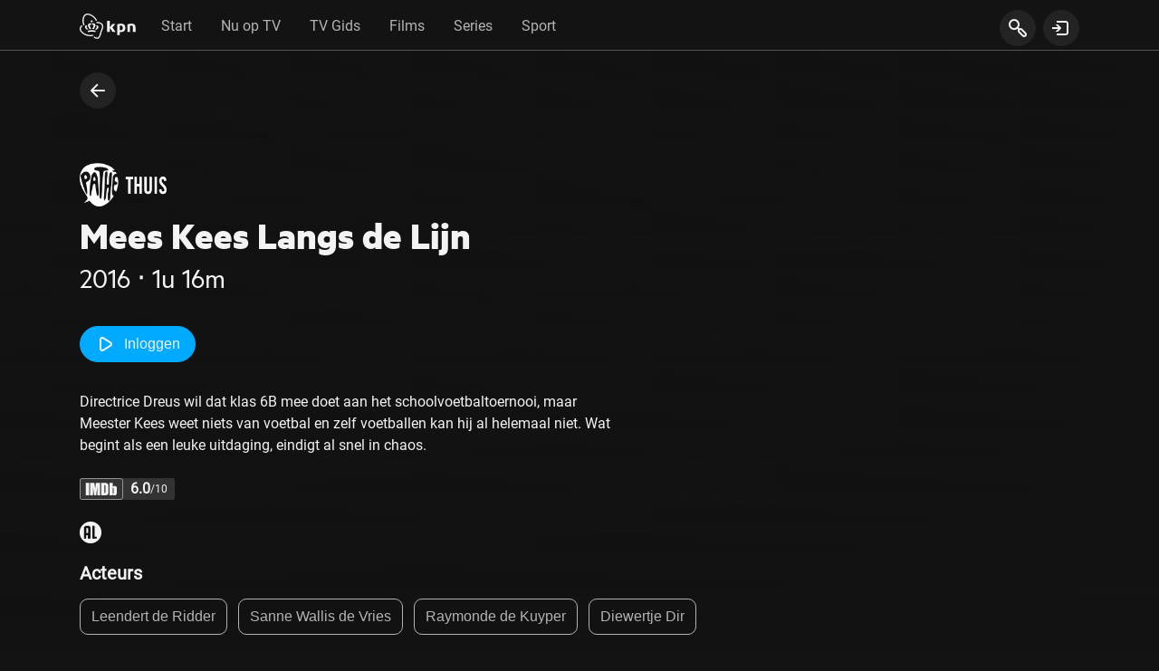

--- FILE ---
content_type: application/javascript; charset=UTF-8
request_url: https://tv.kpn.com/config.js
body_size: -95
content:
(function(){var _el = globalThis || window; if(_el) { _el.process = _el.process || {}; _el.process.browser = true; _el.process.env = {"BRAND":"KPN","AVS_URL":"https://api-avs67.tv.prod.itvavs.prod.aws.kpn.com/101/1.2.0/A/nld/pctv/kpn","LOCALE":"nl-NL","CONTENTFUL_SPACE":"p895x3dv9duy","CONTENTFUL_ENVIRONMENT":"master","CONTENTFUL_CDN_ACCESS_CODE":"7H1MIAaUOmjb0Dn21XgzAcB7PVl_LfedoKlOP1wLiDk","GIT_REVISION":"Tue Jan 13 13:03:23 UTC 2026","AGAMA_INTEGRATION":"2026/01/13 13:03:23"} }})()
